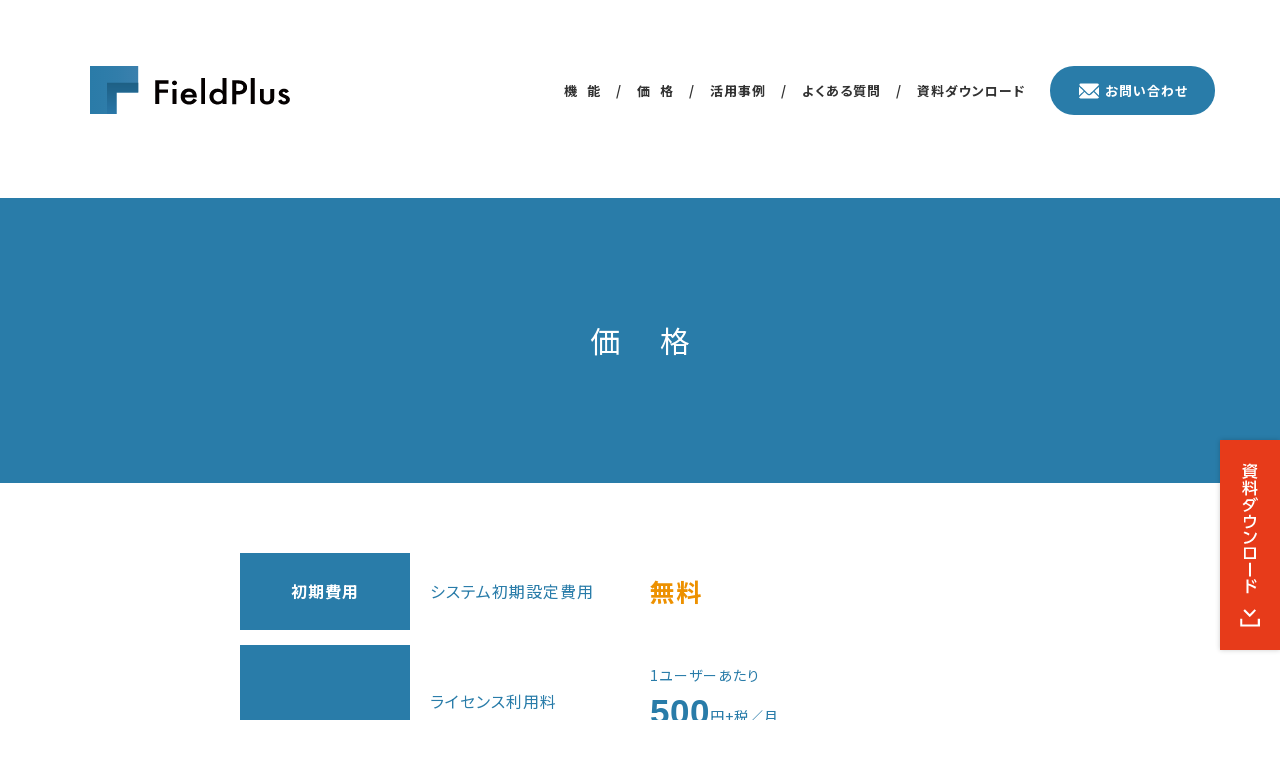

--- FILE ---
content_type: text/html
request_url: https://www.fieldplus.net/price/
body_size: 3299
content:
<!DOCTYPE html>
<html lang="ja">
<head>
<script>(function(w,d,s,l,i){w[l]=w[l]||[];w[l].push({'gtm.start':
new Date().getTime(),event:'gtm.js'});var f=d.getElementsByTagName(s)[0],
j=d.createElement(s),dl=l!='dataLayer'?'&l='+l:'';j.async=true;j.src=
'https://www.googletagmanager.com/gtm.js?id='+i+dl;f.parentNode.insertBefore(j,f);
})(window,document,'script','dataLayer','GTM-M2XT75H');</script>

    <meta charset="utf-8">
    <link rel="canonical" href="https://www.fieldplus.net/price/">
    <meta http-equiv="X-UA-Compatible" content="IE=edge">
    <meta name="viewport" content="width=device-width, initial-scale=1">
    <base href="https://www.fieldplus.net/">'

    <title>価格 - 業務クラウドアプリ「フィールドプラス」</title>
    <meta name="description" content="フィールドプラスは初期費用無料。1IDにつき500円+税で利用いただけます。導入前のデモ利用もできます。">

    <link href="./data/css/bootstrap-reboot.css" rel="stylesheet">
    <link href="./data/css/main.min.css?v=20250418" rel="stylesheet">

</head>
<body id="price" class="sub" itemscope itemtype="https://schema.org/WebPage">
<noscript><iframe src="https://www.googletagmanager.com/ns.html?id=GTM-M2XT75H"
height="0" width="0" style="display:none;visibility:hidden"></iframe></noscript>
    <div id="loading-anim">
        <div>
            <div class="spinner">
                <div class="double-bounce1"></div>
                <div class="double-bounce2"></div>
            </div>
        </div>
    </div>
    <a href="./download/index.html" id="dl-link" class="text-hide">資料ダウンロード</a>
    <div id="content-wrap">
        <header>
            <a href="./index.html" id="h-logo" class="scroll text-hide">FieldPlus</a>
            <div id="h-nav">
                <div class="pc">
                    <nav>
                        <ul>
                            <li><a href="./function/index.html" class="ls">機<span>能</span></a></li>
                            <li><a href="./price/index.html" class="ls">価<span>格</span></a></li>
                            <li><a href="./case/index.html">活用事例</a></li>
                            <li><a href="./faq/index.html">よくある質問</a></li>
                            <li><a href="./download/index.html">資料ダウンロード</a></li>
                            <li><a href="./contact/index.html">お問い合わせ</a></li>
                        </ul>
                    </nav>
                </div>
                <div class="sp">
                    <div id="contact-link"></div>
                    <div id="hmg-menu">
                        <div id="hmb-icon">
                            <span></span>
                            <span></span>
                            <span></span>
                        </div>
                    </div>
                    <nav id="menu-screen">
                        <div>
                            <ul>
                                <li><a href="./function/index.html" class="ls">機<span>能</span></a></li>
                                <li><a href="./price/index.html" class="ls">価<span>格</span></a></li>
                                <li><a href="./case/index.html">活用事例</a></li>
                                <li><a href="./faq/index.html">よくある質問</a></li>
                                <li><a href="./download/index.html">資料ダウンロード</a></li>
                                <li><a href="./contact/index.html">お問い合わせ</a></li>
                            </ul>
                        </div>
                    </nav>
                </div>
            </div>
        </header>
        <main>
            <h1 id="main-ttl" class="ls">価<span>格</span></h1>
            <article class="container narrow">
                <table id="tbl-price">
                    <tr class="sp">
                        <th colspan="2">初期費用</th>
                    </tr>
                    <tr class="bs">
                        <th class="pc">初期費用</th>
                        <td class="sub-ttl">システム<br class="md-none">初期設定費用</td>
                        <td><span class="free">無料</span></td>
                    </tr>
                    <tr class="sp">
                        <th colspan="2">月額費用</th>
                    </tr>
                    <tr>
                        <th class="pc" rowspan="2">月額費用</th>
                        <td class="sub-ttl">ライセンス<br class="md-none">利用料</td>
                        <td>
                            1ユーザーあたり<br>
                            <strong>500</strong>円+税／月
                        </td>
                    </tr>
                    <tr>
                        <td class="sub-ttl">サーバー<br class="md-none">利用料</td>
                        <td>
                            ディスク容量1GBまで<br>
                            <strong>5,000</strong>円+税／月
                        </td>
                    </tr>
                </table>
                <ul class="memo">
                    <li>オプション：ディスク容量の追加 2GB追加ごとに2,000円＋税／月</li>
                    <li>オプション：IPアドレス制限 5,000円+税／設定毎</li>
                    <li>スマートフォン、PC等のインターネット環境（インターネットプロバイダ利用費用含む）は含まれません。</li>
                    <li>記載価格は税抜き価格です。</li>
                </ul>
            </article>
            <div id="pankuzu" class="container">
                <ul itemscope itemtype="http://schema.org/BreadcrumbList">
                    <li itemprop="itemListElement" itemscope itemtype="http://schema.org/ListItem">
                        <a href="./index.html" itemprop="item">
                            <span itemprop="name">TOP</span>
                        </a>
                        <meta itemprop="position" content="1">
                    </li>
                    <li itemprop="itemListElement" itemscope itemtype="http://schema.org/ListItem">
                        <a href="./price/index.html" itemprop="item">
                            <span itemprop="name">価格</span>
                        </a>
                        <meta itemprop="position" content="2">
                    </li>
                </ul>
            </div>



        </main>
        <footer>
            <div id="f-contact">
                <div class="container">
                    <div class="inner">
                        <div id="contact-link" class="a-wrap">
                            <a href="./contact/index.html">お問い合わせ</a>
                        </div>
                        <div id="demo" class="a-wrap">
                            デモ利用(無料)受付中
                        </div>
                    </div>
					<p class="tel">03-4405-7995</p>
                    <p>※デモ利用は申込書のご記入が必要となります。詳しくは"<a href="./contact/index.html">お問い合わせ</a>"ページからご連絡ください。</p>
                </div>
            </div>
            <nav id="f-nav">
                <ul class="container">
                    <li><a href="./function/index.html" class="ls">機<span>能</span></a></li>
                    <li><a href="./price/index.html" class="ls">価<span>格</span></a></li>
                    <li><a href="./case/index.html">活用事例</a></li>
                    <li><a href="./faq/index.html">よくある質問</a></li>
                    <li><a href="./download/index.html">資料ダウンロード</a></li>
                </ul>
            </nav>
            <div id="dev-company">
                <div class="container">
                    <h2>開発・運営会社について</h2>
                    <h3>株式会社エス・ケイ</h3>
                    <table>
                        <tr>
                            <th>設　立</th>
                            <td>1999年11月1日</td>
                        </tr>
                        <tr>
                            <th>資本金</th>
                            <td>4000万円</td>
                        </tr>
                        <tr>
                            <th>所在地</th>
                            <td>
                                本社<span class="space md">/</span><br class="md-none">〒103-0007<span class="space md"> </span><br class="md-none">東京都中央区日本橋浜町2丁目35番4号 日本橋浜町パークビル2F<br>
                                西日本事業本部<span class="space md">/</span><br class="md-none">〒461-0002<span class="space md"> </span><br class="md-none">愛知県名古屋市東区代官町35番16号 第一富士ビル2F
                            </td>
                        </tr>
                    </table>
                    <p id="about-us">
                        エス・ケイはモバイルアプリ草創期より<br class="sm lg-none">「法人向け業務支援モバイルアプリの受託開発」を主とするシステム開発会社です。<br>
                        2004年に2.5Gモバイル端末向け営業日報Vアプリを開発して以来、<br class="sm lg-none">S!アプリやiアプリなど各通信キャリア向けアプリから<br class="sm">Symbian OS、Windows Mobileなどスマートフォン草創期のOSアプリでの<br class="sm lg-none">業務支援アプリ開発を経て現在（iOS、Androidアプリ開発）に至ります。
                    </p>
                    <a href="https://www.esukei.jp/" class="link" target="_blank">企業ページ</a><br>
                    <a href="./old/" class="link" target="_blank">旧製品：FieldPlusアプリ版紹介ページ</a>
                    <a href="https://www.esukei.jp/" class="logo" target="_blank"></a>
                </div>
            </div>
            <div id="copyright" class="container">
                <small>Copyright ESUKEI Co.,Ltd. <br class="xs md-none">All Rights Reserved.</small>
            </div>
        </footer>
    </div>

    <!-- <div id="window-width">
        縦： <span id="data-h">000</span> px<br>
        横： <span id="data-w">000</span> px<br>
        画面サイズ： <span id="data-s"></span>
    </div> -->

    <script src='https://cdnjs.cloudflare.com/ajax/libs/jquery/3.4.1/jquery.min.js'></script>
    <script src="./data/js/script.js"></script>
</body>
</html>


--- FILE ---
content_type: text/css
request_url: https://www.fieldplus.net/data/css/main.min.css?v=20250418
body_size: 10253
content:
@import"https://fonts.googleapis.com/css2?family=Noto+Sans+JP:wght@300;400;500;700;900&display=swap";@import"https://fonts.google.com/specimen/Questrial?selection.family=Questrial";.container{position:relative;width:93.75% !important;margin-left:auto !important;margin-right:auto !important}.container.narrow{position:relative;width:93.75% !important;margin-left:auto !important;margin-right:auto !important}.container-sp100p{position:relative;width:100% !important;margin-left:auto !important;margin-right:auto !important}.img-fit img{display:none;width:100%;height:100%;object-fit:cover;font-family:"object-fit: cover;"}.text-hide{font:0/0 a;color:rgba(0,0,0,0);text-shadow:none;background-color:rgba(0,0,0,0);border:0}.mt1r{margin-top:1rem !important}.mt2r{margin-top:2rem !important}.mt3r{margin-top:3rem !important}.mt4r{margin-top:4rem !important}.mt5r{margin-top:5rem !important}.mb1r{margin-bottom:1rem !important}.mb2r{margin-bottom:2rem !important}.mb3r{margin-bottom:3rem !important}.mb4r{margin-bottom:4rem !important}.mb5r{margin-bottom:5rem !important}.ml05r{margin-left:.5rem !important}.ml1r{margin-left:1rem !important}.ml2r{margin-left:2rem !important}.ml3r{margin-left:3rem !important}.ml4r{margin-left:4rem !important}.ml5r{margin-left:5rem !important}.mr05r{margin-right:.5rem !important}.mr1r{margin-right:1rem !important}.mr2r{margin-right:2rem !important}.mr3r{margin-right:3rem !important}.mr4r{margin-right:4rem !important}.mr5r{margin-right:5rem !important}.pl05r{padding-left:.5rem !important}.pl1r{padding-left:1rem !important}.pl2r{padding-left:2rem !important}.pl3r{padding-left:3rem !important}.pl4r{padding-left:4rem !important}.pl5r{padding-left:5rem !important}.pr05r{padding-right:.5rem !important}.pr1r{padding-right:1rem !important}.pr2r{padding-right:2rem !important}.pr3r{padding-right:3rem !important}.pr4r{padding-right:4rem !important}.pr5r{padding-right:5rem !important}br.xl,br.lg,br.md,br.sm,br.xs{display:none}br.xl-inline,br.lg-inline,br.md-inline,br.sm-inline,br.xs-inline{display:inline}span.space.xl,span.space.lg,span.space.md,span.space.sm,span.space.xs{display:none}.pc{display:none !important}.d-none{display:none !important}.d-inline{display:inline !important}.d-inline-block{display:inline-block !important}.d-block{display:block !important}.d-table{display:table !important}.d-table-row{display:table-row !important}.d-table-cell{display:table-cell !important}.d-flex{display:-webkit-box !important;display:-ms-flexbox !important;display:flex !important}.d-inline-flex{display:-webkit-inline-box !important;display:-ms-inline-flexbox !important;display:inline-flex !important}@media(max-width: 575px){br.xs{display:inline}br.xs-none{display:none}span.space.xs{display:inline}}@media(min-width: 576px){.container{width:540px !important}.container.narrow{width:500px !important}br.sm{display:inline}br.sm-none{display:none}span.space.sm{display:inline}.d-sm-none{display:none !important}.d-sm-inline{display:inline !important}.d-sm-inline-block{display:inline-block !important}.d-sm-block{display:block !important}.d-sm-table{display:table !important}.d-sm-table-row{display:table-row !important}.d-sm-table-cell{display:table-cell !important}.d-sm-flex{display:-webkit-box !important;display:-ms-flexbox !important;display:flex !important}.d-sm-inline-flex{display:-webkit-inline-box !important;display:-ms-inline-flexbox !important;display:inline-flex !important}}@media(min-width: 768px){.container,.container-sp100p{width:720px !important}.container.narrow,.container-sp100p.narrow{width:600px !important}br.md{display:inline}br.md-none{display:none}span.space.md{display:inline}.pc{display:block !important}.sp{display:none !important}.d-md-none{display:none !important}.d-md-inline{display:inline !important}.d-md-inline-block{display:inline-block !important}.d-md-block{display:block !important}.d-md-table{display:table !important}.d-md-table-row{display:table-row !important}.d-md-table-cell{display:table-cell !important}.d-md-flex{display:-webkit-box !important;display:-ms-flexbox !important;display:flex !important}.d-md-inline-flex{display:-webkit-inline-box !important;display:-ms-inline-flexbox !important;display:inline-flex !important}}@media(min-width: 992px){.container,.container-sp100p{width:960px !important}.container.narrow,.container-sp100p.narrow{width:700px !important}br.lg{display:inline}br.lg-none{display:none}span.space.lg{display:inline}.d-lg-none{display:none !important}.d-lg-inline{display:inline !important}.d-lg-inline-block{display:inline-block !important}.d-lg-block{display:block !important}.d-lg-table{display:table !important}.d-lg-table-row{display:table-row !important}.d-lg-table-cell{display:table-cell !important}.d-lg-flex{display:-webkit-box !important;display:-ms-flexbox !important;display:flex !important}.d-lg-inline-flex{display:-webkit-inline-box !important;display:-ms-inline-flexbox !important;display:inline-flex !important}}@media(min-width: 1200px){.container,.container-sp100p{width:1140px !important}.container.narrow,.container-sp100p.narrow{width:800px !important}br.xl{display:inline}br.xl-none{display:none}span.space.xl{display:inline}.d-xl-none{display:none !important}.d-xl-inline{display:inline !important}.d-xl-inline-block{display:inline-block !important}.d-xl-block{display:block !important}.d-xl-table{display:table !important}.d-xl-table-row{display:table-row !important}.d-xl-table-cell{display:table-cell !important}.d-xl-flex{display:-webkit-box !important;display:-ms-flexbox !important;display:flex !important}.d-xl-inline-flex{display:-webkit-inline-box !important;display:-ms-inline-flexbox !important;display:inline-flex !important}}*{box-sizing:border-box}html{-webkit-font-smoothing:antialiased;-moz-osx-font-smoothing:grayscale;font-size:62.5%;word-wrap:break-word;word-break:break-all}body{font-family:"Noto Sans JP","游ゴシック",YuGothic,"ヒラギノ角ゴ Pro","Hiragino Kaku Gothic Pro","メイリオ","Meiryo",sans-serif;font-size:12px;font-size:1.2em;font-weight:300;font-feature-settings:"palt" 1;letter-spacing:.1rem;color:#323232}#content-wrap{overflow-x:hidden;-ms-overflow-style:none}h1,h2,h3,h4,h5,h6{margin:0;padding:0;font-size:1.8rem;font-weight:400}a,a:hover,a:active{color:inherit}::selection{background:#297ca9;color:#fff}::-moz-selection{background:#297ca9;color:#fff}img{width:100%}#loading-anim{z-index:999;position:fixed;background:#297ca9;width:100%;height:100%}#loading-anim>div{position:absolute;top:0;bottom:0;left:0;right:0;margin:auto;width:100px;height:10px}#loading-anim .spinner{width:40px;height:40px;position:relative;margin:-16px auto 0}#loading-anim .spinner .double-bounce1,#loading-anim .spinner .double-bounce2{width:100%;height:100%;border-radius:50%;background-color:#fff;opacity:.6;position:absolute;top:0;left:0;-webkit-animation:sk-bounce 2s infinite ease-in-out;animation:sk-bounce 2s infinite ease-in-out}#loading-anim .spinner .double-bounce2{-webkit-animation-delay:-1s;animation-delay:-1s}@-webkit-keyframes sk-bounce{0%,100%{-webkit-transform:scale(0)}50%{-webkit-transform:scale(1)}}@keyframes sk-bounce{0%,100%{transform:scale(0);-webkit-transform:scale(0)}50%{transform:scale(1);-webkit-transform:scale(1)}}header{display:-webkit-box;display:-ms-flexbox;display:flex;-ms-flex-wrap:wrap;flex-wrap:wrap;-webkit-box-pack:justify;-ms-flex-pack:justify;justify-content:space-between;-webkit-box-align:center;-ms-flex-align:center;align-items:center;position:fixed;top:0;left:0;width:100%;height:6rem;background:#fff;padding:0 2rem;border-bottom:none;font-weight:bold;z-index:900;transition:background .75s,height .4s,border-bottom .4s}header #h-logo{display:block;width:10rem;height:2.5rem;background:url("../img/common/logo.svg") no-repeat;background-size:cover;transition:width .4s,height .4s}header #h-logo:hover{text-decoration:none}header.fix{height:6rem;background:rgba(255,255,255,.8);border-bottom:.1rem solid #c8c8c8}header #h-nav{font-weight:bold}header #contact-link{position:absolute;top:1.65rem;right:4.5rem;width:2.6rem;height:2.6rem;background:url("../img/common/icon_mail.svg") no-repeat;background-size:cover}header #hmg-menu{position:absolute;top:1.75rem;right:1.5rem;width:2.4rem;height:2.4rem;overflow:hidden;transition:border-color .3s;z-index:900;cursor:pointer}header #hmg-menu:hover #hmb-icon span{background:#297ca9}header #hmg-menu #hmb-icon,header #hmg-menu #hmb-icon span{display:inline-block;box-sizing:border-box;transition:.2s}header #hmg-menu #hmb-icon{z-index:900;position:relative;width:2rem;height:1.6rem;margin:.4rem .2rem}header #hmg-menu #hmb-icon span{position:absolute;left:0;width:100%;height:.2rem;background:#000}header #hmg-menu #hmb-icon span:nth-of-type(1){top:0}header #hmg-menu #hmb-icon span:nth-of-type(2){top:.7rem}header #hmg-menu #hmb-icon span:nth-of-type(3){bottom:0}header #hmg-menu.hmb-active{transition:background .3s}header #hmg-menu.hmb-active:hover{background:rgba(255,255,255,.3)}header #hmg-menu.hmb-active #hmb-icon span{background:#fff}header #hmg-menu.hmb-active #hmb-icon span:nth-of-type(1){-webkit-transform:translateY(0.7rem) rotate(-45deg);transform:translateY(0.7rem) rotate(-45deg)}header #hmg-menu.hmb-active #hmb-icon span:nth-of-type(2){opacity:0}header #hmg-menu.hmb-active #hmb-icon span:nth-of-type(3){-webkit-transform:translateY(-0.7rem) rotate(45deg);transform:translateY(-0.7rem) rotate(45deg)}header #menu-screen{display:none;z-index:100;position:fixed;top:0;left:0;width:100%;height:100%;background:rgba(0,0,0,.75)}header #menu-screen>div{display:-webkit-box;display:-ms-flexbox;display:flex;-webkit-box-pack:center;-ms-flex-pack:center;justify-content:center;-webkit-box-align:center;-ms-flex-align:center;align-items:center;height:100%}header #menu-screen ul{padding:0;list-style:none}header #menu-screen ul li{border-bottom:none;text-align:center;font-size:1.6rem;font-weight:bold;color:#fff;line-height:5rem;text-shadow:0 0 3rem rgba(0,0,0,.5)}header #menu-screen ul span.active{color:#969696}footer{color:#fff}footer #f-contact{width:100%;background:#297ca9 url("../img/common/f_contact_bg.jpg") no-repeat center center;background-size:cover;background-attachment:fixed;padding:5.5rem 0 3.5rem;text-align:center}footer #f-contact .container{width:100%}footer #f-contact .container .inner .a-wrap a,footer #f-contact .container .inner .a-wrap#demo{display:block;padding:1.5rem;border-radius:10rem;font-size:2rem;font-weight:400;color:#fff}footer #f-contact .container .inner .a-wrap a:hover,footer #f-contact .container .inner .a-wrap#demo:hover{text-decoration:none}footer #f-contact .container .inner #contact-link a{background:#297ca9;border:.3rem solid #297ca9;transition:background .3s,border-color .3s}footer #f-contact .container .inner #contact-link a:hover{background:#246d94;border-color:#246d94}footer #f-contact .container .inner #contact-link a::before{content:"";display:inline-block;background:url("../img/common/mail.svg") no-repeat;width:2.4rem;height:1.6rem;margin-right:.5rem;vertical-align:-0.025rem}footer #f-contact .container .inner #demo{margin-top:1.5rem;border:.3rem solid #fff}footer #f-contact .container .tel{display:inline-block;position:relative;margin:3rem 0 1em;font-family:"Questrial",sans-serif;font-size:2.5rem;font-weight:bold;letter-spacing:.2rem}footer #f-contact .container .tel::before{content:"";display:block;position:absolute;top:.75rem;left:-3rem;width:2.24rem;height:2.24rem;background:url("../img/common/icon_call.svg") no-repeat center center;background-size:cover}footer #f-contact .container .tel+p{font-size:1.25em;font-weight:bold}footer #f-nav{background:#297ca9;overflow:hidden}footer #f-nav ul{display:flex;justify-content:flex-end;margin:2rem 0 0 0;list-style:none;font-size:1.2rem}footer #f-nav ul li:not(:last-child)::after{content:"/";margin-left:1rem;margin-right:1rem}footer #dev-company{background:#297ca9;padding:3rem 0;overflow:hidden;font-size:1rem;line-height:1.75rem}footer #dev-company h2{font-size:1.4rem}footer #dev-company h3{margin-top:1.5rem;font-size:1.2rem}footer #dev-company table{margin-top:1.5rem;font-size:1rem}footer #dev-company table th,footer #dev-company table td{vertical-align:baseline}footer #dev-company table th{width:7rem}footer #dev-company table th::before{content:"■";margin-right:1rem}footer #dev-company #about-us{margin:1.5rem 0}footer #dev-company a.link{display:inline-block;text-decoration:none}footer #dev-company a.link::after{content:"〉";margin-left:1rem}footer #dev-company a.logo{display:block;background:url("../img/common/logo_esukei.svg") no-repeat center center;width:9.8rem;height:2.38rem;margin-top:2rem}footer #copyright{display:flex;justify-content:flex-end;padding:1rem 0;color:#323232;text-align:center}footer #copyright small{display:block;width:100%}#dl-link{position:fixed;bottom:0;right:0;width:3rem;height:10.5rem;background:url("../img/common/download.svg") no-repeat;box-shadow:0 0 .5rem rgba(0,0,0,.2);transition:opacity .3s;z-index:900}#dl-link:hover{opacity:.8}body.sub main{margin-top:6rem}body.sub main #main-ttl{background:#297ca9;padding:6rem 0;font-size:2rem;color:#fff;text-align:center}body.sub main #main-ttl.ls{letter-spacing:4rem}body.sub main #main-ttl.ls span{letter-spacing:.1rem}body.sub main #pankuzu{margin:4rem 0}body.sub main #pankuzu ul{display:-webkit-box;display:-ms-flexbox;display:flex;flex-wrap:wrap;list-style:none;padding:0;font-size:1.1rem}body.sub main #pankuzu li:not(:last-child)::after{content:"／";margin:0 1rem 0 .75rem}body.sub main #pankuzu a{color:inherit}body.sub main #pankuzu a:hover,body.sub main #pankuzu a:active{color:inherit}@media(min-width: 576px){footer #f-contact .container .inner{display:flex;justify-content:space-between}footer #f-contact .container .inner .a-wrap{width:48.5%}footer #f-contact .container .inner #demo{margin-top:0rem}}@media(min-width: 768px){header{height:10rem;padding:0 3rem}header #h-logo{width:16rem;height:4rem}header.fix{height:10rem}header .pc ul{display:-webkit-box;display:-ms-flexbox;display:flex;-webkit-box-align:center;-ms-flex-align:center;align-items:center;list-style:none;margin:0;padding:0;font-size:1.1rem}header .pc ul li a{position:relative;display:block;width:100%}header .pc ul li a::after{content:"/";margin:0 .75rem}header .pc ul li a:hover{text-decoration:none}header .pc ul li:nth-child(n+5) a::after{content:"";margin:0}header .pc ul li:last-child a{background:#297ca9;margin-left:1rem;padding:1rem;border-radius:3rem;text-align:center;color:#fff}header .pc ul li:last-child a::before{content:"";display:inline-block;background:url("../img/common/mail.svg") no-repeat;width:1.76rem;height:1.28rem;margin-right:.5rem;vertical-align:-0.3rem}header .pc ul li .active{color:#646464}footer #f-contact{padding:9rem 0 7rem}footer #f-contact .container .inner .a-wrap{width:47%}footer #f-contact .container .inner .a-wrap a,footer #f-contact .container .inner .a-wrap#demo{padding:3.5rem;font-size:2.4rem}footer #f-contact .container .inner #contact-link a{border:.4rem solid #297ca9}footer #f-contact .container .inner #contact-link a::before{width:3rem;height:2rem;vertical-align:-0.15rem}footer #f-contact .container .inner #demo{border:.4rem solid #fff}footer #f-contact .container .tel{margin:5rem 0 1em;font-size:3rem}footer #f-contact .container .tel::before{left:-4rem;width:2.8rem;height:2.8rem}footer #f-nav ul{font-size:1.4rem}footer #dev-company{padding:5rem 0;font-size:1.1rem;line-height:2.25rem}footer #dev-company h2{font-size:1.6rem}footer #dev-company h3{margin-top:3.5rem;font-size:1.4rem}footer #dev-company table{margin-top:3rem;font-size:1.2rem}footer #dev-company table th{width:10rem}footer #dev-company #about-us{margin:2rem 0 3rem}footer #dev-company a.link::after{margin-left:2rem}footer #dev-company a.logo{position:absolute;bottom:0;right:0;width:14rem;height:3.4rem;margin-top:0}body.sub main{margin-top:10rem}body.sub main #main-ttl{padding:12rem 0;font-size:3rem}#dl-link{bottom:7rem;width:6rem;height:21rem}}@media(min-width: 992px){header{height:18rem;padding:0 6rem}header #h-logo{width:20rem;height:5rem}header .pc ul{font-size:1.3rem}header .pc ul li a.ls{letter-spacing:1rem}header .pc ul li a.ls::after,header .pc ul li a.ls span{letter-spacing:.1rem}header .pc ul li a::after{margin:0 1.5rem}header .pc ul li:last-child a{margin-left:2.5rem;padding:1.5rem}header .pc ul li:last-child a::before{width:2.2rem;height:1.6rem}body.sub main{margin-top:18rem}}@media(min-width: 1200px){header{padding:0 9rem}}.ttl-ul{font-size:2rem;color:#297ca9;text-align:center}.ttl-ul::after{content:"";display:block;width:5.5rem;margin:1.5rem auto;border-bottom:.2rem solid #297ca9}.ttl-harf-bb{position:relative;padding-bottom:1.5rem;font-size:1.8rem;color:#297ca9;text-align:center}.ttl-harf-bb:before,.ttl-harf-bb:after{content:"";position:absolute;bottom:0;right:0;width:100%;height:.4rem}.ttl-harf-bb:before{width:100%;background:#297ca9}.ttl-harf-bb:after{width:50%;background:#ed9100}.btn-more{display:block;position:relative;width:18rem;height:5rem;margin-top:5rem;border:.1rem solid #297ca9;border-radius:5rem;font-size:1.2rem;font-weight:400;color:#297ca9;text-align:center;line-height:5rem;transition:background .3s}.btn-more::after{content:"〉";position:absolute;top:0;right:1.2rem}.btn-more:hover{background:#246d94;color:#fff;text-decoration:none}.form-set .form-btn{display:block;width:25rem;background:#ed9100;margin:1rem auto 0;padding:1rem .5rem;border:none;font-size:1.6rem;font-weight:bold;color:#fff;line-height:3rem;text-align:center;transition:all .3s}.form-set .form-btn:hover{background:#ffa921;text-decoration:none}.form-set form .input-set{border-bottom:1px solid #e6e6e6;padding:1.5rem 0;box-sizing:border-box}.form-set form .input-set .required{color:#e74c3c}.form-set form .input-l{width:100%;padding:1rem 0;font-weight:bold}.form-set form .input-r{width:100%;-webkit-box-flex:1;-ms-flex:1;flex:1}.form-set #form-top input[type=text],.form-set #form-top input[type=tel],.form-set #form-top input[type=birth],.form-set #form-top select,.form-set #form-top textarea{width:100%;background:#f0f0f0;padding:1rem;border:none;border-radius:5px}.form-set #form-top select{-webkit-appearance:none;-moz-appearance:none;appearance:none;border:none}.form-set #form-top .remarks{margin:4em 0;text-align:center;line-height:2em}.form-set #form-top .remarks h6{margin-bottom:1.5rem;font-size:1.25em;color:#297ca9}.form-set #form-top .remarks #purpose{margin:1.5rem 0;font-size:1.25em;font-weight:bold;line-height:2em}.form-set #form-top .remarks input{width:auto}.form-set #form-top #agree{margin-top:2em;font-weight:bold;display:flex;justify-content:center;align-items:center}.form-set #form-top #agree #agree_check{margin-right:.5em}.form-set #form-top .formErrorContent{background:none;margin-top:.5rem;font-size:1rem;font-weight:bold;color:#c0392b;line-height:2rem}.form-set #form-check{margin-top:5rem}.form-set #form-check .input-l input,.form-set #form-check .input-l p,.form-set #form-check .input-r input,.form-set #form-check .input-r p{margin:0;padding:0}.form-set #form-check .btn-set{margin-top:7rem}.form-set #form-check input[type=button]{background:#95a5a6}.form-set #form-check input[type=button]:hover{background:#798d8f}.form-set #form-thanks{margin:10rem 0;text-align:center}.form-set #form-thanks .form-btn{margin:7rem auto 0}@media(min-width: 768px){.ttl-ul{font-size:3rem}.ttl-ul::after{margin:2rem auto}.ttl-harf-bb{font-size:2.8rem}.form-set form .input-set{display:-webkit-box;display:-ms-flexbox;display:flex}.form-set form .input-l{width:25rem}.form-set #form-check .input-r{padding:1rem 0}}@media(min-width: 992px){.form-set form .input-set{padding:1.5rem}.form-set form .input-l{width:30rem}}body#home header{background:none}body#home header.fix{background:rgba(255,255,255,.8)}body#home main #main-visual{position:relative;height:65rem;background:url(../img/home/mv_bg_sp.jpg) no-repeat center center;background-size:cover !important}body#home main #main-visual .container{height:65rem}body#home main #main-visual #mv-copy{position:absolute;bottom:36rem;left:0;right:0;width:24rem;height:19.2rem;margin:0 auto;opacity:0;transform:rotate(-90deg);transition:opacity 3s,transform .5s}body#home main #main-visual.anim #mv-copy{opacity:1;transform:rotate(0)}body#home main #main-visual .sp-img{position:absolute;bottom:0;left:-12rem;right:0;width:31.95rem;height:33.75rem;margin:0 auto}body#home main #main-visual .sp-img img{width:100%}body#home main #info1{position:relative;background:#297ca9;color:#fff;padding:5rem 0 10rem}body#home main #info1 .text-area{overflow:hidden;opacity:0;transition:opacity 2s}body#home main #info1 .text-area h2{width:22rem;margin:0 auto}body#home main #info1 .text-area p{margin-top:3rem;font-size:1.7rem;text-align:center;line-height:3rem}body#home main #info1.anim .text-area{opacity:1}body#home main #info2{position:relative;padding:4rem 0}body#home main #info2 .img-area{position:absolute;left:0;right:0;top:-8rem;width:33rem;height:19rem;margin:0 auto;opacity:0;transition:opacity 2s}body#home main #info2 .img-area img{width:100%}body#home main #info2 .text-area{margin-top:10rem;text-align:center;overflow:hidden;opacity:0;transition:opacity 2s}body#home main #info2 .text-area p{padding:0 2rem;font-size:1.2rem;color:#297ca9;line-height:2.5rem}body#home main #info2.anim .img-area{opacity:1}body#home main #info2.anim .text-area{opacity:1}body#home main #using-image{background:#f1f4f6;padding:5rem 0;text-align:center}body#home main #using-image .container{margin-top:4rem}body#home main #using-image h3{font-size:1.7rem;color:#ed9100}body#home main #using-image p{margin-top:2rem;line-height:2rem}body#home main #using-image .image-area{position:relative;margin-top:2rem}body#home main #using-image .image-area img.sp{width:20rem}body#home main #select-point{margin-top:5rem}body#home main #select-point .container{margin-top:5rem}body#home main #select-point div[id^=point]{opacity:0;-webkit-transform:translateY(3rem);transform:translateY(3rem);transition:opacity 1s,transform 1s}body#home main #select-point div[id^=point]:not(:first-child){margin-top:6rem}body#home main #select-point div[id^=point] .text-area{text-align:center}body#home main #select-point div[id^=point] .text-area span{font-family:"Questrial",sans-serif;font-size:3rem;font-weight:bold;color:#ed9100}body#home main #select-point div[id^=point] .text-area h3{margin-top:1rem;font-size:3rem;color:#297ca9}body#home main #select-point div[id^=point] .text-area p{margin-top:2rem;font-size:1.6rem}body#home main #select-point div[id^=point] .text-area .btn-more{margin:3rem auto 0}body#home main #select-point div[id^=point] .img-area{margin:3rem auto}body#home main #select-point div[id^=point] .img-area img{width:100%}body#home main #select-point div[id^=point].anim{opacity:1;-webkit-transform:translateY(0);transform:translateY(0)}body#home main #select-point #point1 .img-area{width:24.5rem}body#home main #select-point #point2 .img-area{width:31.5rem}body#home main #select-point #point3 .img-area{width:21rem}body#home main #resolution{margin-top:10rem}body#home main #resolution h3{position:relative;background:#297ca9;margin-top:12rem;padding:5rem 0 2rem;font-size:2rem;color:#fff;text-align:center}body#home main #resolution h3 .sp{position:absolute;top:-8.5rem;left:0;right:0;width:12rem;margin:0 auto}body#home main #resolution div[class^=task]{padding:5rem 0;border-bottom:.1rem solid #297ca9;text-align:center}body#home main #resolution div[class^=task]:last-child{border-bottom:none;padding-bottom:0}body#home main #resolution div[class^=task] .before h5{font-size:2rem;color:#297ca9}body#home main #resolution div[class^=task] .after{position:relative;margin-top:10rem;opacity:0;-webkit-transform:translateY(2rem);transform:translateY(2rem);transition:opacity 1s,transform 1s}body#home main #resolution div[class^=task] .after.anim{opacity:1;-webkit-transform:translateX(0);transform:translateX(0)}body#home main #resolution div[class^=task] .after .kaiketsu{position:absolute;top:-8rem;left:0;right:0;width:20rem;height:5rem;background:#ed9100;margin:0 auto;border-radius:5rem;font-size:2rem;font-weight:400;color:#fff;line-height:5rem}body#home main #resolution div[class^=task] .after .kaiketsu::after{content:"";display:block;position:absolute;bottom:-2rem;left:0;right:0;width:2rem;height:2rem;margin:0 auto;border-top:2rem solid #ed9100;border-left:2rem solid rgba(0,0,0,0);border-right:2rem solid rgba(0,0,0,0)}body#home main #resolution div[class^=task] .after h4{font-size:2rem;color:#ed9100}body#home main #resolution div[class^=task] .after .btn-more{margin:3rem auto 0}body#home main #news{margin-top:5rem;padding:4rem 0 3rem;background:#f1f4f6}body#home main #news h2{font-size:1.6rem}body#home main #news .news-list dl{margin-top:2.5rem;padding-top:2.5rem;border-top:.1rem solid #c3c3c3}body#home main #news .news-list dl dt{width:15rem}body#home main #news .news-list .more-link{margin-top:2.5rem;padding-top:2.5rem;border-top:.1rem solid #c3c3c3}body#home main #news .news-list .more-link .more{display:-webkit-box;display:-ms-flexbox;display:flex;-webkit-box-orient:horizontal;-webkit-box-direction:reverse;-ms-flex-direction:row-reverse;flex-direction:row-reverse;color:#323232;text-align:left}body#home main #news .news-list .more-link .more::before{content:"〉";margin-left:1rem}@media(min-width: 768px){body#home main #main-visual{height:100vh;min-height:65rem;background:url(../img/home/mv_bg.jpg) no-repeat center center}body#home main #main-visual .container{height:100vh;min-height:65rem}body#home main #main-visual #mv-copy{top:-8rem;bottom:0;left:6rem;right:auto;width:40rem;height:32rem;margin:auto}body#home main #info1{padding:8.5rem 0}body#home main #info1 .img-area{position:absolute;right:50%;bottom:0;width:42.6rem;height:45rem;margin-right:5rem;opacity:0;-webkit-transform:translateX(-3rem);transform:translateX(-3rem);transition:opacity 2s,transform 2s}body#home main #info1 .img-area img{width:100%}body#home main #info1 .text-area{width:50%;margin-left:50%}body#home main #info1 .text-area h2{width:30rem;margin:0}body#home main #info1 .text-area p{font-size:2rem;text-align:left;line-height:4rem}body#home main #info1.anim .img-area{opacity:1;-webkit-transform:translateX(0);transform:translateX(0)}body#home main #info2 .img-area{left:50%;right:auto;top:-4rem;width:46.2rem;height:26.6rem;margin:0}body#home main #info2 .text-area{margin-top:0;text-align:left}body#home main #info2 .text-area p{padding:0;font-size:1.4rem}body#home main #using-image{padding:10rem 0}body#home main #using-image .container{margin-top:7.5rem}body#home main #using-image h3{font-size:1.7rem}body#home main #using-image p{margin-top:3rem;line-height:2rem}body#home main #using-image .image-area{margin-top:4rem}body#home main #using-image .image-area .field-staff,body#home main #using-image .image-area .office-staff{position:absolute;top:-23rem;width:20rem;height:20rem;background:#ed9100;border-radius:10rem;opacity:0;-webkit-transform:translateY(3rem);transform:translateY(3rem);transition:opacity 1s,transform 1s}body#home main #using-image .image-area .field-staff::before,body#home main #using-image .image-area .office-staff::before{content:"";position:absolute;top:23rem;left:0;right:0;width:.3rem;height:1rem;background:#ed9100;margin:0 auto;transition:height 1s}body#home main #using-image .image-area .field-staff img,body#home main #using-image .image-area .office-staff img{width:auto;height:14rem;margin-top:3rem;opacity:0;transition:opacity 1.25s}body#home main #using-image .image-area .field-staff{left:2.5rem}body#home main #using-image .image-area .office-staff{right:2.5rem}body#home main #using-image.anim .image-area .field-staff,body#home main #using-image.anim .image-area .office-staff{opacity:1;-webkit-transform:translateX(0);transform:translateX(0)}body#home main #using-image.anim .image-area .field-staff::before,body#home main #using-image.anim .image-area .office-staff::before{top:20rem;height:3rem}body#home main #using-image.anim .image-area .field-staff img,body#home main #using-image.anim .image-area .office-staff img{opacity:1}body#home main #select-point{margin-top:10rem}body#home main #select-point .container{margin-top:10rem;padding:0 10rem}body#home main #select-point div[id^=point]{display:flex;justify-content:space-between}body#home main #select-point div[id^=point]:not(:first-child){margin-top:12rem}body#home main #select-point div[id^=point]:nth-child(even){flex-direction:row-reverse}body#home main #select-point div[id^=point] .text-area{text-align:left}body#home main #select-point div[id^=point] .text-area h3{margin-top:2.5rem}body#home main #select-point div[id^=point] .text-area .btn-more{margin:4rem 0 0}body#home main #select-point div[id^=point] .img-area{margin:0}body#home main #select-point #point1 .img-area{width:35rem;margin-top:1rem}body#home main #select-point #point2 .img-area{width:45rem;margin-top:3rem}body#home main #select-point #point3 .img-area{width:30rem;margin-top:4rem}body#home main #resolution{margin-top:20rem}body#home main #resolution h3{margin-top:10rem;padding:4rem 0;font-size:3rem}body#home main #resolution .office-staff .container,body#home main #resolution .field-staff .container{margin-top:10rem;padding-top:8rem;overflow:hidden}body#home main #resolution .office-staff .container::after,body#home main #resolution .field-staff .container::after{content:"";display:block;position:absolute;top:0;left:52%;width:48%;height:100%;border:.4rem solid #ed9100;border-radius:3rem;z-index:-1}body#home main #resolution .img-area,body#home main #resolution div[class^=task]{display:flex;justify-content:space-between}body#home main #resolution .img-area>div,body#home main #resolution div[class^=task]>div{width:48%;padding:0 5rem}body#home main #resolution .img-area{text-align:center;opacity:0;-webkit-transform:translateY(3rem);transform:translateY(3rem);transition:opacity 1s,transform 1s}body#home main #resolution .img-area .before,body#home main #resolution .img-area .after{position:relative}body#home main #resolution .img-area .before::after,body#home main #resolution .img-area .after::after{content:"";display:block;position:absolute;top:-3rem;width:12rem;height:12rem}body#home main #resolution .img-area .before::after{left:2rem;background:url("../img/home/resolution_before.svg") no-repeat}body#home main #resolution .img-area .after::after{right:2rem;background:url("../img/home/resolution_after.svg") no-repeat}body#home main #resolution .img-area img{width:16rem}body#home main #resolution .img-area.anim{opacity:1;-webkit-transform:translateY(0);transform:translateY(0)}body#home main #resolution div[class^=task]{height:30rem;padding:0}body#home main #resolution div[class^=task] .before,body#home main #resolution div[class^=task] .after{display:flex;justify-content:center;align-items:center}body#home main #resolution div[class^=task] .before h5{font-size:1.6rem}body#home main #resolution div[class^=task] .before p{margin-top:2.5rem;font-size:1.2rem;line-height:2rem}body#home main #resolution div[class^=task] .after{margin-top:0}body#home main #resolution div[class^=task] .after .kaiketsu{top:0;bottom:0;left:-2.8rem;right:auto;width:6rem;height:20rem;margin:auto 0;font-size:2.4rem;line-height:6rem;writing-mode:vertical-rl}body#home main #resolution div[class^=task] .after .kaiketsu::after{top:0;bottom:0;left:auto;right:-4rem;margin:auto 0;border-top:2rem solid rgba(0,0,0,0);border-bottom:2rem solid rgba(0,0,0,0);border-left:2rem solid #ed9100}body#home main #resolution div[class^=task] .after h4{font-size:1.8rem}body#home main #news{margin-top:10rem;padding:7rem 0}body#home main #news .news-list dl{display:flex}body#home main #news .news-list dl dt{padding:0 2rem}}@media(min-width: 992px){body#home main #info1{padding:12rem 0}body#home main #info1 .img-area{width:51.12rem;height:54rem;margin-right:8rem}body#home main #info1 .text-area p{font-size:2.6rem;line-height:4.5rem}body#home main #info2{padding:6rem 0}body#home main #info2 .img-area{top:-6rem;width:59.4rem;height:34.2rem}body#home main #info2 .img-area img{margin-left:-6rem}body#home main #info2 .text-area p{font-size:1.6rem;line-height:3rem}body#home main #using-image{padding:16.5rem 0}body#home main #using-image h3{font-size:2rem}body#home main #using-image p{font-size:1.6rem;line-height:3rem}body#home main #using-image .image-area .field-staff,body#home main #using-image .image-area .office-staff{top:-26rem}body#home main #using-image .image-area .field-staff{left:6.5rem}body#home main #using-image .image-area .office-staff{right:6.5rem}body#home main #using-image.anim .image-area .field-staff::before,body#home main #using-image.anim .image-area .office-staff::before{height:6rem}body#home main #select-point{margin-top:16.5rem}body#home main #resolution .img-area .before::after{left:5rem}body#home main #resolution .img-area .after::after{right:5rem}body#home main #resolution div[class^=task]{height:40rem}body#home main #resolution div[class^=task] .before h5{font-size:2rem}body#home main #resolution div[class^=task] .before p{font-size:1.4rem;line-height:2.75rem}body#home main #resolution div[class^=task] .after h4{font-size:2.5rem}body#home main #news{margin-top:16.5rem}}@media(min-width: 1200px){body#home main #info2{padding:7rem 0}body#home main #info2 .img-area{top:-7rem;width:66rem;height:38rem}body#home main #info2 .img-area img{margin-left:-7rem}body#home main #using-image .image-area{margin-top:8rem}body#home main #using-image .image-area .field-staff{left:9.5rem}body#home main #using-image .image-area .office-staff{right:9.5rem}body#home main #resolution .img-area .before::after{left:10rem}body#home main #resolution .img-area .after::after{right:10rem}}body#function main #tbl-function{width:100%;margin-top:4rem}body#function main #tbl-function.sp{font-size:1.1rem}body#function main #tbl-function.sp tr:nth-child(even) th,body#function main #tbl-function.sp tr:nth-child(even) td{background:#fff}body#function main #tbl-function.sp tr.hr{border-top:1rem solid #fff}body#function main #tbl-function.sp th,body#function main #tbl-function.sp td{background:#f7f7f7;padding:1rem}body#function main #tbl-function.sp th{font-weight:400;background:#d5e5ee !important;font-size:1.2rem;color:#297ca9;text-align:center}body#function main #tbl-function.sp td strong{color:#297ca9}body#function main section[id^=function]{padding-top:6rem}body#function main section[id^=function] h2+p{margin-top:2rem;font-size:1.2rem;color:#297ca9;text-align:center;line-height:2rem;letter-spacing:0}body#function main section[id^=function] .image-area{width:100%;margin-top:3rem}body#function main section[id^=function] .image-area img{display:block;max-width:96rem;margin:0 auto}body#function main #function1{text-align:center}body#function main #function1 .supplementary{margin-top:4rem}body#function main #function1 .supplementary h3{background:#d5e5ee;padding:.75rem;font-size:1.2rem;color:#297ca9;text-align:center}body#function main #function1 .supplementary h6{margin:1rem 0;font-size:1.2rem;color:#297ca9;text-align:left}body#function main #function1 .supplementary .boader-tb{padding:1rem 0;border-top:.1rem solid #297ca9;border-bottom:.1rem solid #297ca9;font-size:1rem;text-align:left}body#function main #function1 .supplementary .boader-tb ul{margin:0;padding-left:.5rem;list-style:none}body#function main #function1 .supplementary .boader-tb ul li{padding-left:3rem}body#function main #function1 .supplementary .boader-tb ul li::before{content:"●";margin-left:-3rem;margin-right:.5rem;color:#297ca9}body#function main #function2 .image-area{width:80%;margin:4rem auto 0}body#function main #function2 .supplementary{margin-top:4rem}body#function main #function2 .supplementary h3{background:#d5e5ee;padding:.75rem;font-size:1.2rem;color:#297ca9;text-align:center}body#function main #function2 .supplementary table{width:100%;margin-top:1rem}body#function main #function2 .supplementary table tr:nth-child(even){background:#f7f7f7}body#function main #function2 .supplementary table th,body#function main #function2 .supplementary table td{width:100%;display:block}body#function main #function2 .supplementary table th{padding:1rem 1rem 0 1rem;font-size:1.4rem;font-weight:400;color:#297ca9;text-align:left}body#function main #function2 .supplementary table td{padding:0 1rem 1rem 1rem;width:40rem}body#function main #function3 .image-area{width:80%;margin:4rem auto 0}body#function main #function4 .image-area{width:80%;margin:4rem auto 0}body#function main #operating{background:#f1f4f6;margin-top:4rem;padding:3rem 0 4rem;color:#297ca9;text-align:center}body#function main #operating h2{font-size:2rem;font-weight:400}body#function main #operating h2+p{margin-top:2rem;font-size:1.3rem}body#function main #operating #operating-browser>div{margin-top:3rem}body#function main #operating #operating-browser img{width:8rem;height:5.5rem}body#function main #operating #operating-browser h3{margin-top:1rem;font-size:1.3rem;font-weight:400}body#function main #operating #operating-browser ul{margin-top:1rem;padding:1.5rem 0;border-top:.1rem solid #297ca9;border-bottom:.1rem solid #297ca9;list-style:none;text-align:left}body#function main #operating #operating-browser ul li{color:#323232}body#function main #operating #operating-browser ul li::before{content:"●";margin-right:1rem;color:#297ca9}@media(min-width: 768px){body#function main #tbl-function{margin-top:7rem}body#function main #tbl-function.pc{font-size:1.2rem}body#function main #tbl-function.pc tr:nth-child(odd) th,body#function main #tbl-function.pc tr:nth-child(odd) td{background:#fff}body#function main #tbl-function.pc tr.ttl{border-bottom:2rem solid #fff}body#function main #tbl-function.pc tr.ttl th{background:#297ca9;padding:.75rem;font-size:1.6rem;color:#fff;text-align:center}body#function main #tbl-function.pc tr.ttl th:not(:last-child){border-right:.1rem solid #fff}body#function main #tbl-function.pc tr.ttl th:first-child,body#function main #tbl-function.pc tr.ttl th:nth-child(2){width:15rem}body#function main #tbl-function.pc tr.bs,body#function main #tbl-function.pc th.bs,body#function main #tbl-function.pc td.bs{border-bottom:1rem solid #fff}body#function main #tbl-function.pc th,body#function main #tbl-function.pc td{background:#f7f7f7;padding:2rem}body#function main #tbl-function.pc th{font-weight:400}body#function main #tbl-function.pc th.user{background:#d5e5ee;font-size:1.6rem;color:#297ca9;text-align:center}body#function main section[id^=function]{padding-top:12.5rem}body#function main section[id^=function] h2+p{margin-top:2.5rem;font-size:1.6rem;line-height:3rem;letter-spacing:.1rem}body#function main section[id^=function] .image-area{margin-top:5rem}body#function main #function1 .supplementary{margin-top:7rem}body#function main #function1 .supplementary h3{font-size:1.6rem}body#function main #function1 .supplementary h6{font-size:1.6rem}body#function main #function1 .supplementary .boader-tb{display:flex;justify-content:space-between;padding:1.5rem 0;font-size:1.2rem}body#function main #function2 .image-area{width:100%}body#function main #function2 .supplementary{margin-top:7rem}body#function main #function2 .supplementary h3{font-size:1.6rem}body#function main #function2 .supplementary table{font-size:1.4rem}body#function main #function2 .supplementary table th,body#function main #function2 .supplementary table td{width:auto;display:table-cell}body#function main #function2 .supplementary table th{padding:2rem 0;text-align:center}body#function main #function2 .supplementary table td{padding:2rem 0;width:48rem}body#function main #function3 .image-area{width:100%}body#function main #function4 .image-area{width:100%}body#function main #operating{margin-top:7.5rem;padding:6rem 0 8rem}body#function main #operating h2{font-size:3rem}body#function main #operating h2+p{font-size:1.6rem}body#function main #operating #operating-browser{display:flex;justify-content:space-between;margin-top:5rem}body#function main #operating #operating-browser>div{width:48%;margin-top:1.5rem}body#function main #operating #operating-browser h3{margin-top:1.5rem;font-size:1.6rem}body#function main #operating #operating-browser ul{margin-top:1.5rem;padding:2.5rem 0}}body#price main article{margin:7rem 0}body#price main #tbl-price{width:100%;font-weight:400;color:#297ca9}body#price main #tbl-price tr th{background:#297ca9;padding:.75rem;font-size:1.4rem;color:#fff;text-align:center}body#price main #tbl-price tr.bs{border-bottom:1.5rem solid #fff}body#price main #tbl-price tr:nth-child(odd) td{background:#f7f7f7}body#price main #tbl-price th,body#price main #tbl-price td{padding:1rem .5rem}body#price main #tbl-price .sub-ttl{width:11rem;font-size:1.4rem}body#price main #tbl-price .free{font-size:2rem;font-weight:bold;color:#ed9100}body#price main #tbl-price strong{font-family:"Questrial",sans-serif;font-size:2.5rem;font-weight:bold;vertical-align:-0.2rem}body#price main .memo{margin-top:3rem;padding:0;list-style:none;font-size:1rem;color:#297ca9}body#price main .memo li::before{content:"※";padding-left:-2rem}@media(min-width: 768px){body#price main #tbl-price{font-size:1.4rem}body#price main #tbl-price tr th{font-size:1.6rem}body#price main #tbl-price tr th.pc{display:table-cell !important}body#price main #tbl-price th,body#price main #tbl-price td{padding:2rem}body#price main #tbl-price .sub-ttl{width:22rem;font-size:1.6rem}body#price main #tbl-price .free{font-size:2.5rem}body#price main #tbl-price strong{font-size:3.5rem}body#price main .memo{font-size:1.4rem}}body#case main article{margin:7rem 0}body#case main article>p{font-size:1.6rem;font-weight:400;color:#297ca9;text-align:center}body#case main #case-list{margin-top:5rem}body#case main #case-list .entry{background:url("../img/case/case_bg.png");padding:2rem}body#case main #case-list .entry:not(:first-child){margin-top:3rem}body#case main #case-list .entry .inner{background:#fff}body#case main #case-list .entry .inner .purpose{background:#297ca9;padding:1rem;font-size:1.4rem;font-weight:400;color:#fff;text-align:center}body#case main #case-list .entry .inner .entry-body{padding:1rem;color:#297ca9}body#case main #case-list .entry .inner h3{padding:1rem 0;border-top:.1rem solid #297ca9;border-bottom:.1rem solid #297ca9;font-size:1.4rem}body#case main #case-list .entry .inner table{width:100%;margin-top:1rem;font-size:1.1rem}body#case main #case-list .entry .inner table th,body#case main #case-list .entry .inner table td{display:block;width:100%}body#case main #case-list .entry .inner table th{font-weight:bold;vertical-align:baseline}body#case main #case-list .entry .inner table th::before{content:"■"}@media(min-width: 768px){body#case main article>p{font-size:2rem}body#case main #case-list .entry{padding:5rem 8rem}body#case main #case-list .entry .inner .purpose{padding:2rem;font-size:2.4rem}body#case main #case-list .entry .inner .entry-body{padding:4rem 3rem}body#case main #case-list .entry .inner h3{padding:2rem 0;font-size:2.4rem}body#case main #case-list .entry .inner table{margin-top:3.5rem;font-size:1.6rem;line-height:3rem}body#case main #case-list .entry .inner table th,body#case main #case-list .entry .inner table td{display:table-cell}body#case main #case-list .entry .inner table th{width:20rem}body#case main #case-list .entry .inner table th::before{content:""}body#case main #case-list .entry .inner table td{width:auto}}body#faq main article{margin:7rem 0}body#faq main article>p{font-size:1.6rem;font-weight:400;color:#297ca9;text-align:center}body#faq main .ttl-harf-bb{margin-top:4rem}body#faq main #faq-list{padding:0;list-style:none}body#faq main #faq-list a{display:block;padding:1rem;border-top:.1rem solid #297ca9;font-size:1.4rem;font-weight:400;color:#297ca9}body#faq main #faq-list a:hover{text-decoration:none}body#faq main #faq-list a::before{content:"Q.";margin-right:1rem;font-family:"Questrial",sans-serif;font-weight:bold}body#faq main #faq-list li:first-child a{border-top:none}body#faq main #faq-list li:last-child a{border-bottom:.1rem solid #297ca9}body#faq main#faq-answer dl{margin:8rem 0;border-top:.1rem solid #297ca9;border-bottom:.1rem solid #297ca9}body#faq main#faq-answer dt{padding:1rem;border-bottom:.1rem solid #297ca9;font-size:1.4rem;font-weight:400;color:#297ca9}body#faq main#faq-answer dt::before{content:"Q.";margin-right:1rem;font-family:"Questrial",sans-serif;font-weight:bold}body#faq main#faq-answer dd{padding:1rem}body#faq main#faq-answer dd p:first-child{font-size:1.4rem;font-weight:400;color:#ed9100}body#faq main#faq-answer dd p:first-child::before{content:"A.";display:inline-block;margin-right:1rem;font-family:"Questrial",sans-serif;font-weight:bold}body#faq main#faq-answer dd p:last-child{margin-left:3.5rem;font-size:1.1rem}body#faq main#faq-answer dd a{font-weight:bold;color:#297ca9;text-decoration:underline}@media(min-width: 768px){body#faq main article>p{font-size:2rem}body#faq main .ttl-harf-bb{margin-top:8rem}body#faq main #faq-list a{padding:3rem;font-size:1.8rem}body#faq main#faq-answer dt{padding:3rem;font-size:1.8rem}body#faq main#faq-answer dd{padding:3rem}body#faq main#faq-answer dd p:first-child{font-size:1.8rem}body#faq main#faq-answer dd p:last-child{font-size:1.6rem}}body#download main article{margin:7rem 0}body#download main #dl-list{padding:0;list-style:none;text-align:center}body#download main #dl-list li{border-top:.1rem solid #c3c3c3;padding:2rem}body#download main #dl-list li:last-child{border-bottom:.1rem solid #c3c3c3}body#download main #dl-list li p{margin-top:1rem;font-size:1.2rem;font-weight:400}body#download main #dl-list li div{width:20rem;margin:0 auto;text-align:center}body#download main #dl-list li a{display:block;background:#e73b1a;margin-bottom:.25rem;padding:1rem;font-size:1.4rem;font-weight:400;color:#fff}body#download main #dl-list li a:hover{text-decoration:none}body#download main #dl-list li a::after{content:"";display:inline-block;background:url("../img/download/icon_download.svg") no-repeat;width:1.6rem;height:1.44rem;vertical-align:-0.2rem}body#download main #dl-list li small{font-size:1.1rem}@media(min-width: 768px){body#download main #dl-list{text-align:left}body#download main #dl-list li{display:flex;justify-content:space-between;align-items:center;padding:3rem}body#download main #dl-list li p{font-size:1.4rem}body#download main #dl-list li div{margin:0}body#download main #dl-list li a{font-size:1.6rem}body#download main #dl-list li a::after{width:2rem;height:1.8rem}body#download main #dl-list li small{font-size:1.4rem}}body#contact main article{margin:7rem 0 12rem}body#contact main article>p{font-size:2rem;font-weight:400;color:#297ca9;text-align:center}body#contact main #form-contact{margin-top:10rem}body#contact main #form-contact h1+p{margin:4rem 0;text-align:center}body#contact main #tel-contact{margin-top:10rem;text-align:center}body#contact main #tel-contact h2{margin:4rem 0 3rem;font-size:3rem;letter-spacing:.5rem;text-indent:.5rem}body#news main article{margin:7rem 0}body#news main .news-list dl{margin-top:2.5rem;padding-top:2.5rem;border-top:.1rem solid #c3c3c3}body#news main .news-list dl:last-child{padding-bottom:2.5rem;border-bottom:.1rem solid #c3c3c3}body#news main .news-list dl dt{width:15rem}body#news main#news-single #news-entry{margin:5rem 0}body#news main#news-single #news-entry h2{font-size:1.4rem}body#news main#news-single #news-entry #news-date{margin-top:.5rem;font-size:1.2rem;font-weight:400}body#news main#news-single #news-entry #news-body{margin-top:1rem;padding-top:1rem;border-top:.1rem solid #297ca9;font-size:1.2rem;font-weight:300}body#news main#news-single #news-entry #news-body p{margin-top:2rem}body#news main#news-single #news-entry #news-body a{font-weight:bold;color:#297ca9}@media(min-width: 768px){body#news main .news-list dl{display:flex}body#news main .news-list dl dt{padding:0 2rem}body#news main#news-single #news-entry{margin:10rem 0}body#news main#news-single #news-entry h2{font-size:1.8rem}body#news main#news-single #news-entry #news-date{margin-top:1rem;font-size:1.4rem}body#news main#news-single #news-entry #news-body{margin-top:3rem;padding-top:3rem;font-size:1.4rem}body#news main#news-single #news-entry #news-body p{margin-top:4rem}}#window-width{display:none;z-index:100;position:fixed;bottom:0;left:0;padding:10px;background:#000;font-size:.875rem;font-weight:bold;color:#fff}#pre-link{margin:10rem 0 50rem}#pre-link p{margin-bottom:10rem}#pre-link ul{padding:0;list-style:none;font-size:1.8rem;font-weight:bold}#pre-link ul li{margin-bottom:3rem}#pre-link ul li a{padding-left:3rem;color:#2980b9}#pre-link ul li a::after{content:" ＞"}#pre-link ul li a.pre{padding-left:0}#pre-link ul li a.pre::before{content:"＜ "}#pre-link ul li a.pre::after{content:""}/*# sourceMappingURL=main.min.css.map */

--- FILE ---
content_type: text/plain
request_url: https://www.google-analytics.com/j/collect?v=1&_v=j102&a=1647539690&t=pageview&_s=1&dl=https%3A%2F%2Fwww.fieldplus.net%2Fprice%2F&ul=en-us%40posix&dt=%E4%BE%A1%E6%A0%BC%20-%20%E6%A5%AD%E5%8B%99%E3%82%AF%E3%83%A9%E3%82%A6%E3%83%89%E3%82%A2%E3%83%97%E3%83%AA%E3%80%8C%E3%83%95%E3%82%A3%E3%83%BC%E3%83%AB%E3%83%89%E3%83%97%E3%83%A9%E3%82%B9%E3%80%8D&sr=1280x720&vp=1280x720&_u=YEBAAEABAAAAACAAI~&jid=812316631&gjid=434813847&cid=549318292.1769246505&tid=UA-56015610-9&_gid=936533461.1769246505&_r=1&_slc=1&gtm=45He61m1h2n81M2XT75Hv849355639za200zd849355639&gcd=13l3l3l3l1l1&dma=0&tag_exp=103116026~103200004~104527906~104528500~104684208~104684211~105391252~115495939~115938465~115938468~116682875~116988316~117025847~117041588~117223560&z=948963641
body_size: -450
content:
2,cG-HGKXD4ENRG

--- FILE ---
content_type: image/svg+xml
request_url: https://www.fieldplus.net/data/img/common/logo_esukei.svg
body_size: 103
content:
<svg xmlns="http://www.w3.org/2000/svg" viewBox="0 0 140 34"><path d="M25.9 1.5v6.7h-8.7v24H1.9v-6.7h8.7v-24h15.3zm6.5 9.3L21.7 21.5l10.7 10.8V10.8z" fill="#e73b1a"/><path d="M40 11h12.5v2.7h-9.3v6.1h8.4v2.7h-8.4v7h9.3v2.7H40V11zm29.4.4c-1.5-.5-3.1-.8-4.7-.8-3.9 0-7.1 2-7.1 5.7 0 6.6 9.5 5.3 9.5 10 0 2.4-2.5 3.4-4.3 3.4-1.6-.1-3.1-.4-4.6-1l-.4 2.8c1.5.5 3 .8 4.6.9 4.5 0 8.1-1.8 8.1-6.4 0-6.9-9.7-7.9-9.7-10 0-2.2 2.2-2.8 3.9-2.8 1.4 0 2.9.3 4.2.9l.5-2.7zm22.2-.4h-3.2v12c0 4.1-1.3 6.9-5.5 6.9s-5.5-2.8-5.5-6.9V11h-3.2v12.3c0 6 3.2 9.2 8.7 9.2 5.5 0 8.7-3.2 8.7-9.2V11zm4.5 21.1h3.2V21.8l9.9 10.3h4.6l-11.3-11.2 10.4-9.9h-4.2l-9.4 9.3V11h-3.2v21.1zm21.3 0h12.5v-2.7h-9.3v-7h8.4v-2.7h-8.4v-6.1h9.3V11h-12.5v21.1zm17.5 0h3.2V11h-3.2v21.1z"/></svg>

--- FILE ---
content_type: image/svg+xml
request_url: https://www.fieldplus.net/data/img/common/icon_call.svg
body_size: -20
content:
<svg xmlns="http://www.w3.org/2000/svg" viewBox="0 0 26 26"><path d="M20 16.9c-.4-.3-.9-.5-1.5-.5-.3 0-.7 0-1 .1-.4.1-.8.3-1.1.6l-1.3 1.2c-1.6-1.1-2.9-2.2-4.1-3.5-1.1-1.4-2.1-2.8-3-4.5l1.3-1.2c1-.9 1.3-2.3.6-3.5-.5-.9-1.8-3.1-2.5-4-.4-.5-1-.8-1.6-.8-.2 0-.5 0-.7.1-.3.1-.6.3-.9.5l-.8.7c-.8.7-3.1 3.3-1 8.2 1.2 2.6 2.1 4.4 5.1 7.7 3 3.3 4.7 4.4 7.1 5.9 1.4.8 2.7 1.2 4 1.3.7 0 1.5 0 2.2-.3 1-.3 1.7-.9 2.1-1.2l.8-.7c.5-.4.8-1 .8-1.6 0-.6-.2-1.2-.7-1.7-.8-.6-2.9-2.2-3.8-2.8z" fill="#fff"/></svg>

--- FILE ---
content_type: image/svg+xml
request_url: https://www.fieldplus.net/data/img/common/download.svg
body_size: 842
content:
<svg xmlns="http://www.w3.org/2000/svg" viewBox="0 0 60 210"><path fill="#e73b1a" d="M0 0h60v210H0z"/><path d="M24.1 29.4c-.8.3-1 .3-1.4.4l-.3-1.6c1.1-.2 3-.8 4-1.2l.1 1.4c-.7.3-.8.4-2.2.8h11.2c-1.4-.5-2.5-1.4-3.5-2.5-.4.6-1.5 1.8-4.6 2.3l-.4-1.2c1.4-.1 3.5-.7 4.1-2.1h-1.7c-.8.8-1.3 1-1.8 1.3l-.9-1.1c.9-.5 2.1-1.5 2.6-2.3l1.6.3c-.2.3-.2.4-.4.7H37v1.2c-.3.5-.7 1.1-1.1 1.6l-1.4-.6c.4-.4.5-.6.8-1h-2.6c1.1 1.5 2.9 2.3 4.8 2.4l-.9 1.5c-.3-.1-.5-.1-.9-.2v6.8h-2.9c.4.2 2.1.9 4.6 1l-.7 1.5c-2.1-.3-3.4-.7-5.3-1.6l.7-.9h-4.8l.7.9c-1.2.7-3.5 1.5-5 1.7l-.7-1.5c2.7-.3 4.2-1 4.4-1.1H24v-6.9zm-.5-5.6c1.1.3 1.7.4 2.9.9l-.6 1.5c-1-.5-2.1-.9-2.9-1.1l.6-1.3zm2.2 7.5h8.4v-.8h-8.4v.8zm0 1.8h8.4v-.9h-8.4v.9zm0 1.8h8.4V34h-8.4v.9zm-.6 14.7c-1 1.9-1.9 2.9-2.4 3.5l-.6-1.8c.6-.6 1.8-1.8 2.9-4.1h-2.6v-1.5h2.8v-5.1h1.6v5.1h2.5v1.5H27c.7 1.3 1.2 2 2 2.8l-1 1.5c-.5-.8-.8-1.2-1.1-1.8v5.9h-1.6v-6zm-1.4-8.1c.3.9.6 2.3.7 3.2l-1.4.3c0-1.4-.4-2.5-.6-3.3l1.3-.2zm5.9.2c-.1.8-.5 2.3-1 3.3l-1.3-.4c.2-.4.5-1.3.8-3.2l1.5.3zm4.6 7.8v-8.9H36v8.5l1.3-.3.2 1.6-1.5.4v4.8h-1.7v-4.5l-5.4 1.2-.3-1.6 5.7-1.2zm-3.7-4.2c1.1.6 2.1 1.5 2.8 2.2l-1.1 1.2c-.8-1-1.6-1.6-2.7-2.3l1-1.1zm.4-4c1.4.8 2.1 1.5 2.9 2.3l-1.1 1.2c-.7-.8-1.5-1.6-2.7-2.4l.9-1.1zm-7.4 29.1c1.3-.3 4.1-1 6.6-3.6-1.8-1.4-3.1-2.2-4.5-2.9-.4.4-1 .9-1.9 1.5L22.6 64c2-1.2 3.3-2.8 4.2-4.8H33l1.7 2.2c-.4 1.8-2 8.5-10.3 10.5l-.8-1.5zm4.3-9.4c-.5.8-.8 1.3-1.2 1.8 2.1.9 3.8 2.2 4.5 2.8 1-1.5 1.5-3.1 1.8-4.5h-5.1zm6.2-3.3c.9 1 1.2 1.5 1.9 2.8l-1 .8c-.6-1.2-1-1.8-1.9-2.9l1-.7zm2.1-.7c.8 1 1.2 1.6 1.9 2.9l-1 .7c-.6-1.2-1-1.9-1.8-2.9l.9-.7zM36 77.2v1c0 7.3-4.3 9.7-10 10.2l-.6-1.7c5.4-.5 8.6-2.5 8.6-7.6v-.3h-8.4v3.7h-1.7v-5.4h5v-2.4h1.8v2.4H36zm-7.4 18.3c-1-.7-2.6-1.6-5-2.4l.9-1.6c2.7.8 4.3 1.8 5.1 2.3l-1 1.7zM24 102c6.4-.5 9.6-3.5 11.4-9.6l1.6 1.1c-.9 2.6-3.2 9.7-12.6 10.4L24 102zm12 5.5v11.6H24v-11.6h12zm-1.9 1.6h-8.4v8.2h8.4v-8.2zm-3.2 27.3h-2v-13.7h2v13.7zm4.3 12.4c-2.6-1.6-4.2-2.4-6.7-3.4v7.8h-1.9v-13.7h1.9v4c3.7 1.2 6.6 2.8 7.7 3.4l-1 1.9zm-2.6-8.7c.7.9 1.2 1.9 1.7 3l-1.2.7c-.5-1.2-.9-2-1.6-3.1l1.1-.6zm2.3-1.1c.7.8 1.1 1.7 1.7 3l-1.2.7c-.6-1.3-.9-1.9-1.7-3.1l1.2-.6zm4.9 39.7h-2v5.8H22.2v-5.8h-2v7.8h19.7v-7.8zm-3.8-8l-1.4-1.4-4.9 4.9-4.9-4.9-1.4 1.4 6.4 6.4 6.2-6.4z" fill="#fff"/></svg>

--- FILE ---
content_type: image/svg+xml
request_url: https://www.fieldplus.net/data/img/common/mail.svg
body_size: 19
content:
<svg version="1.1" id="レイヤー_1" xmlns="http://www.w3.org/2000/svg" x="0" y="0" viewBox="0 0 22 16" xml:space="preserve"><style>.st0{fill:#fff}</style><path class="st0" d="M.9 3.5v9.3l4.8-4.7zM13 11.5c-.5.5-1.2.8-1.9.8s-1.4-.3-1.9-.8L6.6 8.9l-5.5 5.5c.2.6.8 1 1.4 1h17c.6 0 1.2-.4 1.4-1L15.5 9 13 11.5z"/><path class="st0" d="M20.6 1c-.3-.3-.6-.4-1.1-.4h-17c-.2 0-.4 0-.6.1-.2.1-.3.3-.4.5-.2.5-.1 1 .3 1.4l8.3 8c.5.5 1.5.5 2 0l8.3-8c.4-.4.5-.9.3-1.4 0-.1-.1-.1-.1-.2zM21.1 12.8V3.7l-4.6 4.5z"/></svg>

--- FILE ---
content_type: image/svg+xml
request_url: https://www.fieldplus.net/data/img/common/logo.svg
body_size: 933
content:
<svg version="1.1" id="レイヤー_1" xmlns="http://www.w3.org/2000/svg" x="0" y="0" viewBox="0 0 200 50" xml:space="preserve"><style>.st0{fill:#040000}</style><path class="st0" d="M78.4 18.7h-9.2v5.7h8.9v3.4h-8.9v11.3h-4V15.3h13.2v3.4zM82 17.9c0-.6.2-1.1.7-1.6.5-.4 1.1-.7 1.8-.7s1.3.2 1.8.7c.5.4.7 1 .7 1.6 0 .6-.2 1.2-.7 1.6-.5.4-1.1.7-1.8.7s-1.3-.2-1.8-.7c-.4-.5-.7-1-.7-1.6zm4.4 6.2v15h-3.9v-15h3.9zM106.8 32.4h-12c.1 1.2.5 2.2 1.3 2.9.8.7 1.8 1.1 3 1.1 1 0 1.8-.2 2.4-.6.6-.4 1.3-1.2 2.1-2.3l3.3 1.6c-.5.8-1 1.4-1.6 2-.6.5-1.2 1-1.8 1.4-.6.4-1.3.6-2.1.8-.7.2-1.5.2-2.4.2-2.5 0-4.5-.7-6-2.2-1.5-1.4-2.3-3.4-2.3-5.8s.7-4.3 2.2-5.8c1.5-1.4 3.4-2.2 5.9-2.2 2.5 0 4.4.7 5.8 2.1 1.4 1.4 2.1 3.3 2.1 5.8l.1 1zm-4-2.8c-.5-1.8-1.8-2.8-3.9-2.8-.5 0-.9.1-1.3.2s-.8.3-1.1.6c-.3.2-.6.5-.9.9-.2.3-.4.7-.5 1.2h7.7zM115.1 13.1v26h-3.9v-26h3.9zM132.6 13.1h3.9v26h-3.9v-1.6c-1.5 1.3-3.2 2-5.2 2-2.3 0-4.2-.8-5.7-2.3-1.5-1.5-2.2-3.4-2.2-5.7 0-2.2.7-4.1 2.2-5.6 1.5-1.5 3.4-2.3 5.6-2.3 2 0 3.7.7 5.2 2.2V13.1zm-9.1 18.5c0 1.4.4 2.6 1.3 3.5.9.9 2 1.4 3.3 1.4 1.4 0 2.6-.4 3.5-1.3.9-.9 1.3-2.1 1.3-3.5s-.4-2.6-1.3-3.5c-.9-.9-2-1.3-3.4-1.3-1.3 0-2.4.5-3.3 1.4-1 .8-1.4 1.9-1.4 3.3zM146.3 29.5v9.7h-4V15.3h4.5c2.2 0 3.9.1 5 .4 1.1.3 2.1.8 3 1.6 1.5 1.3 2.3 3 2.3 5.1 0 2.2-.8 3.9-2.4 5.2-1.6 1.3-3.8 1.9-6.6 1.9h-1.8zm0-3.4h1.5c3.7 0 5.5-1.3 5.5-3.8s-1.9-3.7-5.7-3.7h-1.3v7.5zM164.7 13.1v26h-3.9v-26h3.9zM173.7 24.1v8.6c0 2.5 1.1 3.7 3.3 3.7 2.2 0 3.3-1.2 3.3-3.7v-8.6h3.9v8.7c0 1.2-.2 2.2-.5 3.1-.3.8-.9 1.5-1.7 2.1-1.3 1-3 1.5-5 1.5s-3.6-.5-4.9-1.5c-.8-.6-1.4-1.3-1.7-2.1-.3-.7-.5-1.7-.5-3.1v-8.7h3.8zM198.9 26.7l-3.2 1.5c-.5-.9-1.1-1.4-1.9-1.4-.4 0-.7.1-.9.3-.3.2-.4.5-.4.8 0 .6.7 1.1 2.2 1.7 2 .8 3.4 1.5 4.1 2.2.7.7 1.1 1.6 1.1 2.7 0 1.4-.6 2.7-1.8 3.6-1.2.9-2.5 1.4-4.2 1.4-2.8 0-4.8-1.2-5.9-3.7l3.3-1.4c.5.7.8 1.2 1 1.4.5.4 1 .6 1.7.6 1.3 0 2-.5 2-1.6 0-.6-.5-1.2-1.5-1.7-.4-.2-.8-.3-1.2-.5-.4-.2-.8-.3-1.2-.5-1.1-.5-1.9-1-2.4-1.5-.6-.6-.9-1.4-.9-2.4 0-1.3.5-2.4 1.5-3.2 1-.9 2.2-1.3 3.7-1.3 2.3 0 3.9 1 4.9 3z"/><g><linearGradient id="SVGID_1_" gradientUnits="userSpaceOnUse" x1="48.231" y1="25" x2="0" y2="25"><stop offset="0" stop-color="#3b80ad"/><stop offset=".489" stop-color="#307daa"/><stop offset="1" stop-color="#2a7ba8"/></linearGradient><path fill="url(#SVGID_1_)" d="M48.2.9H0v48.2h26.5V27.4h21.7z"/><linearGradient id="SVGID_2_" gradientUnits="userSpaceOnUse" x1="32.556" y1="49.115" x2="32.556" y2="17.765"><stop offset="0" stop-color="#2a77a8"/><stop offset="1" stop-color="#1e6085"/></linearGradient><path fill="url(#SVGID_2_)" d="M16.9 17.8v31.3h9.6V27.4h21.7v-9.6z"/></g></svg>

--- FILE ---
content_type: application/javascript
request_url: https://www.fieldplus.net/data/js/script.js
body_size: 934
content:
// $(window).on("load",function(){
//     // ローディングアニメーション
// 	$("#loading-anim").fadeOut();
// });
document.addEventListener("DOMContentLoaded", function(){
    $("#loading-anim").fadeOut();
});

$(function(){
	// 共通
    var $window = $(window);

    // header
    function headerTransform() {
		if($("body").hasClass('sub')){
        	var hChangePoint = 0;
    	} else {
			var hChangePoint = 300;
		}
        // var hChangePoint = 300;
        $window.on('scroll', function(e){
            if ($window.scrollTop() > hChangePoint) {
                $("header").addClass("fix");
            } else if ( $("header").hasClass("fix") ) {
                $("header").removeClass("fix");
            }
        });
    }
    headerTransform();

    // ハンバーガーメニュー
    $("#hmg-menu").on("click",function(){
        $(this).toggleClass("hmb-active");
        $("#menu-screen").fadeToggle();
        return false;
    });
    $("#menu-screen,#menu-screen a,header a").on("click",function(){
      $("#menu-screen").fadeOut();
      $("#hmg-menu").removeClass("hmb-active");
    });

    // // ページトップリンク
    // var startPos = 0;
    // $window.on('scroll',function() {
    //     var scrollTop = $window.scrollTop();
    //     var windowHeight = $window.height();
    //     if(scrollTop > windowHeight) {
    //     	$('#page-top').fadeIn();
    //     }
    //     else {
    //     	$('#page-top').fadeOut();
    //     }
    // });

    // // スムーススクロール
    // $("a.scroll").click(function() {
    //     var href= $(this).attr("href");
    //     var target = $(href == "#" || href == "" ? "html" : href);
    //     // var position = target.offset().top - 120;
    //     var position = target.offset().top;
    //     $("body,html").animate({scrollTop:position}, 800, "swing");
    //     return false;
    // });

    // ウインドウサイズを変更した時の処理
    $window.on("resize",function(){
      var winHeight = $window.height();
      var winWidth = $window.width();

      // ブラウザサイズチェック
      $("#data-h").html(winHeight);
      $("#data-w").html(winWidth);
      // var winSize = (width) => {
      //     if(width >= 1200) {
      //         return "XL";
      //     } else if(width >= 992) {
      //         return "LG";
      //     } else if(width >= 768) {
      //         return "MD";
      //     } else if(width >= 576) {
      //         return "SM";
      //     } else {
      //         return "XS";
      //     }
      // }
      function winSize(width) {
          if(width >= 1200) {
              return "XL";
          } else if(width >= 992) {
              return "LG";
          } else if(width >= 768) {
              return "MD";
          } else if(width >= 576) {
              return "SM";
          } else {
              return "XS";
          }
      }
      $("#data-s").html(winSize(winWidth));

    });
    // リサイズ系ここまで

     // 読み込み時にイベントを実行
    $window.trigger('scroll');
    $window.trigger("resize");

});
